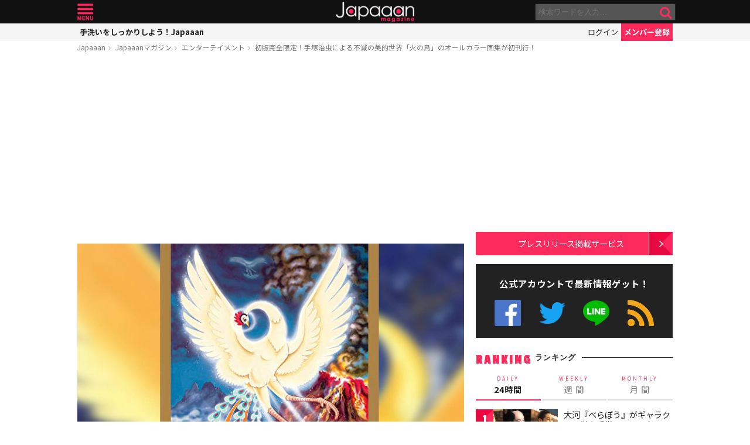

--- FILE ---
content_type: text/html; charset=UTF-8
request_url: https://mag.japaaan.com/archives/96048?utm_source=mag&utm_medium=related&utm_content=24279
body_size: 15679
content:
<!DOCTYPE html>
<html lang="ja" xmlns:fb="http://ogp.me/ns/fb#" lang="ja">
<head>
<!-- Global site tag (gtag.js) - Google Analytics -->
<script async src="https://www.googletagmanager.com/gtag/js?id=UA-115984-32"></script>
<script>
  window.dataLayer = window.dataLayer || [];
  function gtag(){dataLayer.push(arguments);}
  gtag('js', new Date());

  gtag('config', 'UA-115984-32');
</script>


	<meta http-equiv="Content-Type" content="text/html; charset=utf-8" />
	<meta http-equiv="content-language" content="ja">

	<meta charset="utf-8" />
	<meta http-equiv="x-dns-prefetch-control" content="on">
	<link rel=" dns-prefetch" href="//pagead2.googlesyndication.com">

	<link rel=" dns-prefetch" href="//googleads.g.doubleclick.net">
	<link rel=" dns-prefetch" href="//tpc.googlesyndication.com">
	<link rel=" dns-prefetch" href="//www.gstatic.com">

	<link rel='preconnect dns-prefetch' href="https://www.doubleclickbygoogle.com/">
	<link rel='preconnect dns-prefetch' href="https://developers.google.com/speed/libraries/">
	<link rel='preconnect dns-prefetch' href="https://www.google.com/analytics/analytics/">
	<link rel='preconnect dns-prefetch' href="https://fonts.google.com/">
	<link rel='preconnect dns-prefetch' href="https://marketingplatform.google.com/about/tag-manager/">
	<link rel='preconnect dns-prefetch' href="https://developers.google.com/apis-explorer/#p/">


	<script async src="//pagead2.googlesyndication.com/pagead/js/adsbygoogle.js"></script>



	<meta name='viewport' content='width=device-width, initial-scale=1.0' />
	<!-- meta name='viewport' content='width=device-width, initial-scale=1.0,  minimum-scale=1.0, maximum-scale=1.0, user-scalable=no' / -->

<!--
	<meta name="apple-mobile-web-app-capable" content="no">
	<meta name="apple-mobile-web-app-status-bar-style" content="black-translucent">
-->

	<link rel="manifest" href="/manifest.json">
	<script>
	//if ('serviceWorker' in navigator) {
	//  navigator.serviceWorker.register('/service-worker.js').then(function() { console.log('Service Worker Registered'); });
	//}
	</script>



	<title>初版完全限定！手塚治虫による不滅の美的世界「火の鳥」のオールカラー画集が初刊行！ | エンターテイメント - Japaaan #漫画
	</title>

	<meta name="robots" content="index,follow">
			 	<meta name="description" content="漫画家・手塚治虫さんの代表作「火の鳥」の華麗なカラーイラストを一挙収録した夢の画集「火の鳥 オールカラー画集 [愛蔵版]」が発売されることになりました。2011〜12年に「火の鳥《オリジナル版》復刻大全集」が刊行されましたが、「火の鳥 オー…" />
		
			<meta name="keywords" content="日本, japan, 日本文化, 伝統, 伝統文化, 伝統工芸, 伝統芸能, 文化, 地域, 歴史, cool japan, クールジャパン, ポップカルチャー, 手塚治虫, 漫画, 火の鳥, 画集" />

	<meta property="fb:pages" content="251480518271340" />

	<link rel="shortcut icon" href="https://mag.japaaan.com/wp-content/themes/kuniyoshi/images/favicon.ico" type="image/x-icon" />

	<!-- FB Thumbnail
   ================================================== -->
	<link rel="image_src" href="https://mag.japaaan.com/wp-content/uploads/2019/05/hinotori-1280x720.jpg" />
	<meta property="fb:admins" content="573527225" />
	<meta property="fb:app_id" content="292763000797679">
	<meta property="og:type" content="article" />
	<meta property="og:locale" content="ja_JP" />


		<meta property="og:title" content="初版完全限定！手塚治虫による不滅の美的世界「火の鳥」のオールカラー画集が初刊行！ : Japaaan " />
	<meta property="og:url" content="https://mag.japaaan.com/archives/96048?utm_source=mag&utm_medium=related&utm_content=24279" />
	<meta property="og:description" content="漫画家・手塚治虫さんの代表作「火の鳥」の華麗なカラーイラストを一挙収録した夢の画集「火の鳥 オールカラー画集 [愛蔵版]」が発売されることになりました。2011〜12年に「火の鳥《オリジナル版》復刻大全集」が刊行されましたが、「火の鳥 オー…" />
	<meta property="og:site_name" content="Japaaan - 日本文化と今をつなぐウェブマガジン" />
	<meta property="og:image" content="https://mag.japaaan.com/wp-content/uploads/2019/05/hinotori-1280x720.jpg" />

	<meta name="twitter:card" content="summary_large_image">
	<meta name="twitter:site" content="@japaaan_com">
	<meta name="twitter:title" content="初版完全限定！手塚治虫による不滅の美的世界「火の鳥」のオールカラー画集が初刊行！ : Japaaan">
	<meta name="twitter:description" content="漫画家・手塚治虫さんの代表作「火の鳥」の華麗なカラーイラストを一挙収録した夢の画集「火の鳥 オールカラー画集 [愛蔵版]」が発売されることになりました。2011〜12年に「火の鳥《オリジナル版》復刻大全集」が刊行されましたが、「火の鳥 オー…">
	<meta name="twitter:image:src" content="https://mag.japaaan.com/wp-content/uploads/2019/05/hinotori-1280x720.jpg">

	
	<link rel="alternate" type="application/rss+xml" title="Japaaan &raquo; フィード" href="https://mag.japaaan.com/feed" />


	<link rel="stylesheet" type="text/css" href="https://mag.japaaan.com/wp-content/themes/kuniyoshi/style.css?20251205" />


	<script type="text/javascript" src="https://mag.japaaan.com/wp-content/themes/kuniyoshi/js/jquery.min.js"></script>

	


	


	<script type="text/javascript">

	$(function(){


	});

	</script>

	<meta name='robots' content='max-image-preview:large' />
	<style>img:is([sizes="auto" i], [sizes^="auto," i]) { contain-intrinsic-size: 3000px 1500px }</style>
	<script type="text/javascript" id="wpp-js" src="https://mag.japaaan.com/wp-content/plugins/wordpress-popular-posts/assets/js/wpp.min.js?ver=7.3.3" data-sampling="1" data-sampling-rate="100" data-api-url="https://mag.japaaan.com/wp-json/wordpress-popular-posts" data-post-id="96048" data-token="5b2ee9cf5b" data-lang="0" data-debug="0"></script>
<style id='classic-theme-styles-inline-css' type='text/css'>
/*! This file is auto-generated */
.wp-block-button__link{color:#fff;background-color:#32373c;border-radius:9999px;box-shadow:none;text-decoration:none;padding:calc(.667em + 2px) calc(1.333em + 2px);font-size:1.125em}.wp-block-file__button{background:#32373c;color:#fff;text-decoration:none}
</style>
<style id='global-styles-inline-css' type='text/css'>
:root{--wp--preset--aspect-ratio--square: 1;--wp--preset--aspect-ratio--4-3: 4/3;--wp--preset--aspect-ratio--3-4: 3/4;--wp--preset--aspect-ratio--3-2: 3/2;--wp--preset--aspect-ratio--2-3: 2/3;--wp--preset--aspect-ratio--16-9: 16/9;--wp--preset--aspect-ratio--9-16: 9/16;--wp--preset--color--black: #000000;--wp--preset--color--cyan-bluish-gray: #abb8c3;--wp--preset--color--white: #ffffff;--wp--preset--color--pale-pink: #f78da7;--wp--preset--color--vivid-red: #cf2e2e;--wp--preset--color--luminous-vivid-orange: #ff6900;--wp--preset--color--luminous-vivid-amber: #fcb900;--wp--preset--color--light-green-cyan: #7bdcb5;--wp--preset--color--vivid-green-cyan: #00d084;--wp--preset--color--pale-cyan-blue: #8ed1fc;--wp--preset--color--vivid-cyan-blue: #0693e3;--wp--preset--color--vivid-purple: #9b51e0;--wp--preset--gradient--vivid-cyan-blue-to-vivid-purple: linear-gradient(135deg,rgba(6,147,227,1) 0%,rgb(155,81,224) 100%);--wp--preset--gradient--light-green-cyan-to-vivid-green-cyan: linear-gradient(135deg,rgb(122,220,180) 0%,rgb(0,208,130) 100%);--wp--preset--gradient--luminous-vivid-amber-to-luminous-vivid-orange: linear-gradient(135deg,rgba(252,185,0,1) 0%,rgba(255,105,0,1) 100%);--wp--preset--gradient--luminous-vivid-orange-to-vivid-red: linear-gradient(135deg,rgba(255,105,0,1) 0%,rgb(207,46,46) 100%);--wp--preset--gradient--very-light-gray-to-cyan-bluish-gray: linear-gradient(135deg,rgb(238,238,238) 0%,rgb(169,184,195) 100%);--wp--preset--gradient--cool-to-warm-spectrum: linear-gradient(135deg,rgb(74,234,220) 0%,rgb(151,120,209) 20%,rgb(207,42,186) 40%,rgb(238,44,130) 60%,rgb(251,105,98) 80%,rgb(254,248,76) 100%);--wp--preset--gradient--blush-light-purple: linear-gradient(135deg,rgb(255,206,236) 0%,rgb(152,150,240) 100%);--wp--preset--gradient--blush-bordeaux: linear-gradient(135deg,rgb(254,205,165) 0%,rgb(254,45,45) 50%,rgb(107,0,62) 100%);--wp--preset--gradient--luminous-dusk: linear-gradient(135deg,rgb(255,203,112) 0%,rgb(199,81,192) 50%,rgb(65,88,208) 100%);--wp--preset--gradient--pale-ocean: linear-gradient(135deg,rgb(255,245,203) 0%,rgb(182,227,212) 50%,rgb(51,167,181) 100%);--wp--preset--gradient--electric-grass: linear-gradient(135deg,rgb(202,248,128) 0%,rgb(113,206,126) 100%);--wp--preset--gradient--midnight: linear-gradient(135deg,rgb(2,3,129) 0%,rgb(40,116,252) 100%);--wp--preset--font-size--small: 13px;--wp--preset--font-size--medium: 20px;--wp--preset--font-size--large: 36px;--wp--preset--font-size--x-large: 42px;--wp--preset--spacing--20: 0.44rem;--wp--preset--spacing--30: 0.67rem;--wp--preset--spacing--40: 1rem;--wp--preset--spacing--50: 1.5rem;--wp--preset--spacing--60: 2.25rem;--wp--preset--spacing--70: 3.38rem;--wp--preset--spacing--80: 5.06rem;--wp--preset--shadow--natural: 6px 6px 9px rgba(0, 0, 0, 0.2);--wp--preset--shadow--deep: 12px 12px 50px rgba(0, 0, 0, 0.4);--wp--preset--shadow--sharp: 6px 6px 0px rgba(0, 0, 0, 0.2);--wp--preset--shadow--outlined: 6px 6px 0px -3px rgba(255, 255, 255, 1), 6px 6px rgba(0, 0, 0, 1);--wp--preset--shadow--crisp: 6px 6px 0px rgba(0, 0, 0, 1);}:where(.is-layout-flex){gap: 0.5em;}:where(.is-layout-grid){gap: 0.5em;}body .is-layout-flex{display: flex;}.is-layout-flex{flex-wrap: wrap;align-items: center;}.is-layout-flex > :is(*, div){margin: 0;}body .is-layout-grid{display: grid;}.is-layout-grid > :is(*, div){margin: 0;}:where(.wp-block-columns.is-layout-flex){gap: 2em;}:where(.wp-block-columns.is-layout-grid){gap: 2em;}:where(.wp-block-post-template.is-layout-flex){gap: 1.25em;}:where(.wp-block-post-template.is-layout-grid){gap: 1.25em;}.has-black-color{color: var(--wp--preset--color--black) !important;}.has-cyan-bluish-gray-color{color: var(--wp--preset--color--cyan-bluish-gray) !important;}.has-white-color{color: var(--wp--preset--color--white) !important;}.has-pale-pink-color{color: var(--wp--preset--color--pale-pink) !important;}.has-vivid-red-color{color: var(--wp--preset--color--vivid-red) !important;}.has-luminous-vivid-orange-color{color: var(--wp--preset--color--luminous-vivid-orange) !important;}.has-luminous-vivid-amber-color{color: var(--wp--preset--color--luminous-vivid-amber) !important;}.has-light-green-cyan-color{color: var(--wp--preset--color--light-green-cyan) !important;}.has-vivid-green-cyan-color{color: var(--wp--preset--color--vivid-green-cyan) !important;}.has-pale-cyan-blue-color{color: var(--wp--preset--color--pale-cyan-blue) !important;}.has-vivid-cyan-blue-color{color: var(--wp--preset--color--vivid-cyan-blue) !important;}.has-vivid-purple-color{color: var(--wp--preset--color--vivid-purple) !important;}.has-black-background-color{background-color: var(--wp--preset--color--black) !important;}.has-cyan-bluish-gray-background-color{background-color: var(--wp--preset--color--cyan-bluish-gray) !important;}.has-white-background-color{background-color: var(--wp--preset--color--white) !important;}.has-pale-pink-background-color{background-color: var(--wp--preset--color--pale-pink) !important;}.has-vivid-red-background-color{background-color: var(--wp--preset--color--vivid-red) !important;}.has-luminous-vivid-orange-background-color{background-color: var(--wp--preset--color--luminous-vivid-orange) !important;}.has-luminous-vivid-amber-background-color{background-color: var(--wp--preset--color--luminous-vivid-amber) !important;}.has-light-green-cyan-background-color{background-color: var(--wp--preset--color--light-green-cyan) !important;}.has-vivid-green-cyan-background-color{background-color: var(--wp--preset--color--vivid-green-cyan) !important;}.has-pale-cyan-blue-background-color{background-color: var(--wp--preset--color--pale-cyan-blue) !important;}.has-vivid-cyan-blue-background-color{background-color: var(--wp--preset--color--vivid-cyan-blue) !important;}.has-vivid-purple-background-color{background-color: var(--wp--preset--color--vivid-purple) !important;}.has-black-border-color{border-color: var(--wp--preset--color--black) !important;}.has-cyan-bluish-gray-border-color{border-color: var(--wp--preset--color--cyan-bluish-gray) !important;}.has-white-border-color{border-color: var(--wp--preset--color--white) !important;}.has-pale-pink-border-color{border-color: var(--wp--preset--color--pale-pink) !important;}.has-vivid-red-border-color{border-color: var(--wp--preset--color--vivid-red) !important;}.has-luminous-vivid-orange-border-color{border-color: var(--wp--preset--color--luminous-vivid-orange) !important;}.has-luminous-vivid-amber-border-color{border-color: var(--wp--preset--color--luminous-vivid-amber) !important;}.has-light-green-cyan-border-color{border-color: var(--wp--preset--color--light-green-cyan) !important;}.has-vivid-green-cyan-border-color{border-color: var(--wp--preset--color--vivid-green-cyan) !important;}.has-pale-cyan-blue-border-color{border-color: var(--wp--preset--color--pale-cyan-blue) !important;}.has-vivid-cyan-blue-border-color{border-color: var(--wp--preset--color--vivid-cyan-blue) !important;}.has-vivid-purple-border-color{border-color: var(--wp--preset--color--vivid-purple) !important;}.has-vivid-cyan-blue-to-vivid-purple-gradient-background{background: var(--wp--preset--gradient--vivid-cyan-blue-to-vivid-purple) !important;}.has-light-green-cyan-to-vivid-green-cyan-gradient-background{background: var(--wp--preset--gradient--light-green-cyan-to-vivid-green-cyan) !important;}.has-luminous-vivid-amber-to-luminous-vivid-orange-gradient-background{background: var(--wp--preset--gradient--luminous-vivid-amber-to-luminous-vivid-orange) !important;}.has-luminous-vivid-orange-to-vivid-red-gradient-background{background: var(--wp--preset--gradient--luminous-vivid-orange-to-vivid-red) !important;}.has-very-light-gray-to-cyan-bluish-gray-gradient-background{background: var(--wp--preset--gradient--very-light-gray-to-cyan-bluish-gray) !important;}.has-cool-to-warm-spectrum-gradient-background{background: var(--wp--preset--gradient--cool-to-warm-spectrum) !important;}.has-blush-light-purple-gradient-background{background: var(--wp--preset--gradient--blush-light-purple) !important;}.has-blush-bordeaux-gradient-background{background: var(--wp--preset--gradient--blush-bordeaux) !important;}.has-luminous-dusk-gradient-background{background: var(--wp--preset--gradient--luminous-dusk) !important;}.has-pale-ocean-gradient-background{background: var(--wp--preset--gradient--pale-ocean) !important;}.has-electric-grass-gradient-background{background: var(--wp--preset--gradient--electric-grass) !important;}.has-midnight-gradient-background{background: var(--wp--preset--gradient--midnight) !important;}.has-small-font-size{font-size: var(--wp--preset--font-size--small) !important;}.has-medium-font-size{font-size: var(--wp--preset--font-size--medium) !important;}.has-large-font-size{font-size: var(--wp--preset--font-size--large) !important;}.has-x-large-font-size{font-size: var(--wp--preset--font-size--x-large) !important;}
:where(.wp-block-post-template.is-layout-flex){gap: 1.25em;}:where(.wp-block-post-template.is-layout-grid){gap: 1.25em;}
:where(.wp-block-columns.is-layout-flex){gap: 2em;}:where(.wp-block-columns.is-layout-grid){gap: 2em;}
:root :where(.wp-block-pullquote){font-size: 1.5em;line-height: 1.6;}
</style>
<link rel='stylesheet' id='taxopress-frontend-css-css' href='https://mag.japaaan.com/wp-content/plugins/simple-tags/assets/frontend/css/frontend.css?ver=3.37.2' type='text/css' media='all' />
<link rel="https://api.w.org/" href="https://mag.japaaan.com/wp-json/" /><link rel="alternate" title="JSON" type="application/json" href="https://mag.japaaan.com/wp-json/wp/v2/posts/96048" /><meta name="generator" content="WordPress 6.8.3" />
<link rel="canonical" href="https://mag.japaaan.com/archives/96048" />
<link rel='shortlink' href='https://mag.japaaan.com/?p=96048' />
<link rel="alternate" title="oEmbed (JSON)" type="application/json+oembed" href="https://mag.japaaan.com/wp-json/oembed/1.0/embed?url=https%3A%2F%2Fmag.japaaan.com%2Farchives%2F96048" />
<link rel="alternate" title="oEmbed (XML)" type="text/xml+oembed" href="https://mag.japaaan.com/wp-json/oembed/1.0/embed?url=https%3A%2F%2Fmag.japaaan.com%2Farchives%2F96048&#038;format=xml" />
            <style id="wpp-loading-animation-styles">@-webkit-keyframes bgslide{from{background-position-x:0}to{background-position-x:-200%}}@keyframes bgslide{from{background-position-x:0}to{background-position-x:-200%}}.wpp-widget-block-placeholder,.wpp-shortcode-placeholder{margin:0 auto;width:60px;height:3px;background:#dd3737;background:linear-gradient(90deg,#dd3737 0%,#571313 10%,#dd3737 100%);background-size:200% auto;border-radius:3px;-webkit-animation:bgslide 1s infinite linear;animation:bgslide 1s infinite linear}</style>
            <link rel="icon" href="https://mag.japaaan.com/wp-content/uploads/2022/10/cropped-japaaan_logo_640x640-32x32.png" sizes="32x32" />
<link rel="icon" href="https://mag.japaaan.com/wp-content/uploads/2022/10/cropped-japaaan_logo_640x640-192x192.png" sizes="192x192" />
<link rel="apple-touch-icon" href="https://mag.japaaan.com/wp-content/uploads/2022/10/cropped-japaaan_logo_640x640-180x180.png" />
<meta name="msapplication-TileImage" content="https://mag.japaaan.com/wp-content/uploads/2022/10/cropped-japaaan_logo_640x640-270x270.png" />

						<!-- auto tag -->
					<script>
					     (adsbygoogle = window.adsbygoogle || []).push({
					          google_ad_client: "ca-pub-0391065545875561",
					          enable_page_level_ads: true
					     });
					</script>
				
	

</head>

<body>
	<!-- Google Tag Manager (noscript) -->
	<noscript><iframe src="https://www.googletagmanager.com/ns.html?id=GTM-KGVD5T7"
	height="0" width="0" style="display:none;visibility:hidden"></iframe></noscript>
	<!-- End Google Tag Manager (noscript) -->
<div id="fb-root"></div>


<!-- barba start -->
<!-- <div id="barba-wrapper">
	<div class="barba-container"> -->
<!-- barba start -->

<div id="mother">
<header>
	<section id="top"><div class="inner">
	<a href="https://mag.japaaan.com/" class="logo" title="Japaaan">Japaaan</a>
	<a href="#menu" class="menu" title="メニュー">メニュー</a>

	<form action="https://mag.japaaan.com/" method="get" class="sform">

		<div class="input"><input type="text" name="s" value="" placeholder="検索ワードを入力…"></div>
		<div class="submit"><input type="submit" value="&#xf002;"></div>
		<div class="clear">&nbsp;</div>
	</form>
	<a href="#" class="toggle_search" title="検索">検索</a>
	</div></section>

	<section id="usermenu"><div class="inner">

		<h1>
			
	手洗いをしっかりしよう！Japaaan
		</h1>



		<div class="links">
		<a href="https://www.japaaan.com/user/login" class="login" title="ログイン">ログイン</a>
		<a href="https://www.japaaan.com/user/register" class="register" title="メンバー登録">メンバー登録</a>
		</div>

	</div></section>



	<div id="menu">
		<ul>
			<li><a href="https://www.japaaan.com/">Japaaanトップ</a></li>
			<li><a href="https://www.japaaan.com/user/mypage"><i class="fa fa-user"></i> マイページ</a></li>
			<li class="sep"><a href="https://www.japaaan.com/user/register">無料メンバー登録</a></li>

			<li id="" class=""><a href="https://mag.japaaan.com/rank_daily">本日の人気</a></li>
			<li id="" class=""><a href="https://mag.japaaan.com/rank_weekly">週間ランキング</a></li>
			<li id="" class=""><a href="https://mag.japaaan.com/rank_monthly">月間ランキング</a></li>
			<li id="" class=""><a href="https://mag.japaaan.com/area">エリア別アーカイブ</a></li>
			<li id="" class="sep"><a href="https://mag.japaaan.com/monthly">月別アーカイブ</a></li>

			<li id="" class=""><a href="https://mag.japaaan.com/archive">すべての記事</a></li>
			<li id="" class=""><a href="https://mag.japaaan.com/step">まとめ</a></li>
			<li id="" class=""><a href="https://mag.japaaan.com/art">アート</a></li>
			<li id="" class=""><a href="https://mag.japaaan.com/art/nihonga">&nbsp;- 日本画・浮世絵</a></li>
			<li id="" class=""><a href="https://mag.japaaan.com/fashion">ファッション</a></li>
			<li id="" class=""><a href="https://mag.japaaan.com/fashion/kimono">- 着物・和服</a></li>
			<li id="" class=""><a href="https://mag.japaaan.com/goods">雑貨・インテリア</a></li>
			<li id="" class=""><a href="https://mag.japaaan.com/goods/wazakka">&nbsp;- 和雑貨</a></li>
			<li id="" class=""><a href="https://mag.japaaan.com/gourmet">グルメ</a></li>
			<li id="" class=""><a href="https://mag.japaaan.com/gourmet/wagashi">&nbsp;- 和菓子</a></li>
			<li id="" class=""><a href="https://mag.japaaan.com/travel">観光・地域</a></li>
			<li id="" class=""><a href="https://mag.japaaan.com/entertainment">エンタメ</a></li>
			<li id="" class=""><a href="https://mag.japaaan.com/lifestyle">暮らし</a></li>
			<li id="" class=""><a href="https://mag.japaaan.com/culture">歴史・文化</a></li>
			<li id="" class="sep"><a href="https://mag.japaaan.com/culture/oldphoto">&nbsp;- 古写真</a></li>

			<li id="" class=""><a href="https://mag.japaaan.com/about">Japaaanについて</a></li>
			<li id="" class=""><a href="https://mag.japaaan.com/ads">プレスリリース掲載について</a></li>
			<li id="" class=""><a href="https://mag.japaaan.com/contact">お問い合わせ</a></li>

			<li><a href="https://www.facebook.com/japaaan.page" target="_blank">公式Facebook</a></li>
			<li><a href="https://twitter.com/japaaan_com" target="_blank">公式Twitter</a></li>
			<li><a href="https://line.me/R/ti/p/%40oa-japaaan" target="_blank">公式LINE</a></li>
			<li><a href="https://mag.japaaan.com/feed" target="_blank">RSS</a></li>
		</ul>
	</div>

</header>

<div id="wrap">


	<section id="bcrumb">
		<ul>
			<li><a href="https://www.japaaan.com/" title="Japaaan">Japaaan</a></li>
		<li><a href="https://mag.japaaan.com/" title="Japaaanマガジン">Japaaanマガジン</a></li>
					<li><a href="https://mag.japaaan.com/entertainment" title="エンターテイメント">エンターテイメント</a></li>
							<li class="cur"><a href="https://mag.japaaan.com/archives/96048" title="初版完全限定！手塚治虫による不滅の美的世界「火の鳥」のオールカラー画集が初刊行！">初版完全限定！手塚治虫による不滅の美的世界「火の鳥」のオールカラー画集が初刊行！</a></li>

		</ul>
	</section>


	<main>

		<div class="area_a prefix_space" style="min-height: 320px;">
			<!-- Single:Header:Mobile-2 -->
			<ins class="adsbygoogle"
				style="display:block"
				data-ad-client="ca-pub-0391065545875561"
				data-ad-slot="5663838233"
				data-ad-format="auto"
				data-full-width-responsive="true"></ins>
			<script>
				(adsbygoogle = window.adsbygoogle || []).push({});
			</script>
		</div>


		
		<article id="single">

			
			
			<a href="https://mag.japaaan.com/archives/96048" title="初版完全限定！手塚治虫による不滅の美的世界「火の鳥」のオールカラー画集が初刊行！" class="eyecatch" ><img src="https://mag.japaaan.com/wp-content/uploads/2019/05/hinotori-1280x720.jpg" alt="初版完全限定！手塚治虫による不滅の美的世界「火の鳥」のオールカラー画集が初刊行！" width="660" height="371" loading="lazy"></a>

			<h1 class="title ja"><a href="https://mag.japaaan.com/archives/96048" title="初版完全限定！手塚治虫による不滅の美的世界「火の鳥」のオールカラー画集が初刊行！">初版完全限定！手塚治虫による不滅の美的世界「火の鳥」のオールカラー画集が初刊行！</a></h1>

			<div class="meta">
				<div class="side1">
				<div class="cat">
					<a href="https://mag.japaaan.com/entertainment" title="エンターテイメント">エンターテイメント</a>
				
					/ <a href="https://mag.japaaan.com/type/item/" title="商品の記事一覧">商品</a></li>
		


				</div>
				</div>

				<div class="side2">
				<div class="author">
					<a href="https://mag.japaaan.com/archives/author/master" title="Japaaan編集部 の投稿" rel="author">Japaaan編集部</a></div><span>&nbsp;</span>
					
					<div class="date">
													2019/05/09											</div>
				</div>
			</div>

			<div class="area_a" style="min-height: 320px;">
				<!-- Single:Middle:Mobile -->
				<ins class="adsbygoogle"
					style="display:block"
					data-ad-client="ca-pub-0391065545875561"
					data-ad-slot="3441426238"
					data-ad-format="auto"
					data-full-width-responsive="true"></ins>
				<script>
					(adsbygoogle = window.adsbygoogle || []).push({});
				</script>				
			</div>
			
		

			<div id="target"></div>
			<div class="entry_post">

			

							

								<p>漫画家・手塚治虫さんの代表作「火の鳥」の華麗なカラーイラストを一挙収録した夢の画集<a href="https://www.japaaan.com/card/2946">「火の鳥 オールカラー画集 [愛蔵版]」</a>が発売されることになりました。</p>
<p><a href="https://mag.japaaan.com/archives/96048/51qym6gfb4l" rel="attachment wp-att-96062"><img fetchpriority="high" decoding="async" class="aligncenter size-full wp-image-96062" src="https://mag.japaaan.com/wp-content/uploads/2019/05/51qym6Gfb4L.jpg" alt="" width="359" height="500" /></a></p>
<p>2011〜12年に「火の鳥《オリジナル版》復刻大全集」が刊行されましたが、「火の鳥 オールカラー画集 [愛蔵版]」では、大全集の各巻を彩ったカラー画をはじめ、れまで未収録だった秘蔵絵柄を含めて、手塚治虫・筆によるカラーイラストを収録。</p>
<p><a href="https://mag.japaaan.com/archives/96048/61utcdsnapl" rel="attachment wp-att-96061"><img decoding="async" class="aligncenter size-full wp-image-96061" src="https://mag.japaaan.com/wp-content/uploads/2019/05/61UtcDsnAPL.jpg" alt="" width="480" height="500" /></a> <a href="https://mag.japaaan.com/archives/96048/51xtdd9xtml" rel="attachment wp-att-96060"><img decoding="async" class="aligncenter size-full wp-image-96060" src="https://mag.japaaan.com/wp-content/uploads/2019/05/51xtDd9xtML.jpg" alt="" width="424" height="500" /></a></p>
<p>今回の画集では、オリジナル原稿の風合いを極力活かした生原稿仕様により、緻密かつ雄大な筆づかいがリアルに伝わってくる画集になっており、まさに&#8221;愛蔵版&#8221;の何ふさわしい内容に。</p>
<h3>内容</h3>
<p>「COM」「マンガ少年」「野性時代」「少女クラブ」など、各雑誌連載時の扉や表紙画をはじめ、歴代単行本カバー用描き下ろしイラストや、ポスター用イラスト、さらに、“幻”のNHK番組用カラーイラスト(6枚組)や、実写映画「火の鳥」(1978年・市川崑監督)で未使用となった「未来編」アニメパートのカラーセル画、アニメ映画「火の鳥2772」(1980年)の製作発表用の初期設定イラスト、初出不詳のミステリアスなイラストなど、マニアですら見たことのない秘蔵絵柄までを網羅。</p>
<p>手塚治虫生誕90周年記念企画として刊行される画集で、初版完全限定となります。A4判オールカラー96ページ（+資料4ページ）。6月22日に発売予定で、現在予約受付中となっています。</p>
<p>手塚ファンのみなさん、お見逃しなく！</p>
<p><a href="https://www.amazon.co.jp/%E7%81%AB%E3%81%AE%E9%B3%A5-%E3%82%AA%E3%83%BC%E3%83%AB%E3%82%AB%E3%83%A9%E3%83%BC%E7%94%BB%E9%9B%86-%E6%84%9B%E8%94%B5%E7%89%88-%E6%89%8B%E5%A1%9A%E6%B2%BB%E8%99%AB/dp/4835456815/ref=as_li_ss_tl?ie=UTF8&amp;linkCode=ll1&amp;tag=crarablog-22&amp;linkId=0d5a5b75d5a7b2a755fc5087e607166b&amp;language=ja_JP" target="_blank" rel="noopener noreferrer">火の鳥 オールカラー画集 [愛蔵版]</a></p>
<div class='insert_card'><a href='https://www.japaaan.com/card/2946' data-id='2946' >火の鳥 オールカラー画集 愛蔵版</a></div><div class='clear'>&nbsp;</div>

				<div class="clear">&nbsp;</div>
				

			</div>

			
			
			

			<div class="area_a" style="min-height: 320px;">

				<!-- Single:Bottom:Mobile -->
				<ins class="adsbygoogle"
					style="display:block"
					data-ad-client="ca-pub-0391065545875561"
					data-ad-slot="6534493437"
					data-ad-format="auto"
					data-full-width-responsive="true"></ins>
				<script>
					(adsbygoogle = window.adsbygoogle || []).push({});
				</script>
			</div>

						
				<div class="img_list"><a href='https://mag.japaaan.com/archives/96048/hinotori?img_list=1'><i class="fa fa-th" aria-hidden="true"></i> この記事の画像一覧</a></div>

			

						<div class="tags scroller">
			<div class="smask">
			<ul class="tagline">

				
 				
				 					<li><a href="https://mag.japaaan.com/type/item/" title="商品の記事一覧">商品</a></li>
 				

				<li><a href="https://mag.japaaan.com/archives/tag/%e6%89%8b%e5%a1%9a%e6%b2%bb%e8%99%ab" title="手塚治虫">手塚治虫</a></li><li><a href="https://mag.japaaan.com/archives/tag/%e6%bc%ab%e7%94%bb" title="漫画">漫画</a></li><li><a href="https://mag.japaaan.com/archives/tag/%e7%81%ab%e3%81%ae%e9%b3%a5" title="火の鳥">火の鳥</a></li><li><a href="https://mag.japaaan.com/archives/tag/%e7%94%bb%e9%9b%86" title="画集">画集</a></li>			</ul>
			</div>
			</div>

			<script type="text/javascript">
			// 	タグ一覧のスクローラー制御
			$(function(){
				totalWidth=25;
				jQuery("#single .tagline li").each(function(){
				   totalWidth = totalWidth+jQuery(this).outerWidth(true);
				});

				if($(window).width() < totalWidth) {
					 jQuery("#single .tagline").css('display','inline-table');
					 jQuery("#single .tagline li").css('display','table-cell');
				}
			});
			</script>


			

		</article>


		
		<section id="bottom_share">
			<div class="in">

			<ul>
				<li class="first">記事を共有</li>
								<li class="fb"><a href="http://www.facebook.com/share.php?u=https://mag.japaaan.com/archives/96048" onclick="window.open(this.href, 'FBwindow', 'width=650, height=450, menubar=no, toolbar=no, scrollbars=yes'); return false;">>Facebook</a></li>
				<li class="twi"><a href="http://twitter.com/share?count=horizontal&amp;original_referer=https://mag.japaaan.com/archives/96048&amp;text=初版完全限定！手塚治虫による不滅の美的世界「火の鳥」のオールカラー画集が初刊行！｜Japaaan&amp;hashtags=漫画&amp;url=https://mag.japaaan.com/archives/96048" onclick="window.open(this.href, 'tweetwindow', 'width=550, height=450,personalbar=0,toolbar=0,scrollbars=1,resizable=1'); return false;" >Twitter></a></li>
				<li class="line"><a href="http://line.me/R/msg/text/?初版完全限定！手塚治虫による不滅の美的世界「火の鳥」のオールカラー画集が初刊行！ https://mag.japaaan.com/archives/96048">LINE</a></li>
				<li class="hateb"><a href="http://b.hatena.ne.jp/append?https://mag.japaaan.com/archives/96048" onclick="window.open(this.href, 'hatebuwindow', 'width=700, height=800,personalbar=0,toolbar=0,scrollbars=1,resizable=1'); return false;">はてなブックマーク</a></li>
				<li class="mail"><a href="mailto:?subject=初版完全限定！手塚治虫による不滅の美的世界「火の鳥」のオールカラー画集が初刊行！&body=https://mag.japaaan.com/archives/96048">メール</a></li>

			</ul>
			</div>
		</section>



		<section class="box_c">

			<h1>RELATED <span>関連する記事</span></h1>

			<div class="items">

			<div class='yarpp yarpp-related yarpp-related-website yarpp-template-yarpp-template-thumbnail'>

					
<article id="post-187130">
	<div>
				<a href="https://mag.japaaan.com/archives/187130?utm_source=mag&utm_medium=related&utm_content=96048" title="幻の中編も併録！変身をテーマにした手塚治虫の短編連作『メタモルフォーゼ』オリジナル版が刊行" class="thumb">
						<img src="https://mag.japaaan.com/wp-content/uploads/2022/10/tedukaosamu-320x194.jpg" alt="幻の中編も併録！変身をテーマにした手塚治虫の短編連作『メタモルフォーゼ』オリジナル版が刊行" width="320" height="194" loading="lazy">
		
		</a>
		<h2><a href="https://mag.japaaan.com/archives/187130?utm_source=mag&utm_medium=related&utm_content=96048" title="幻の中編も併録！変身をテーマにした手塚治虫の短編連作『メタモルフォーゼ』オリジナル版が刊行">幻の中編も併録！変身をテーマにした手塚治虫の短編連作『メタモルフォーゼ』オリジナル版が刊行</a></h2>
					</div>
</article>
		
					
<article id="post-141432">
	<div>
				<a href="https://mag.japaaan.com/archives/141432?utm_source=mag&utm_medium=related&utm_content=96048" title="「あしたのジョー」ラベルの限定スコッチウイスキーが発売！あの衝撃のラストシーンも" class="thumb">
						<img src="https://mag.japaaan.com/wp-content/uploads/2021/03/JOH-320x194.jpg" alt="「あしたのジョー」ラベルの限定スコッチウイスキーが発売！あの衝撃のラストシーンも" width="320" height="194" loading="lazy">
		
		</a>
		<h2><a href="https://mag.japaaan.com/archives/141432?utm_source=mag&utm_medium=related&utm_content=96048" title="「あしたのジョー」ラベルの限定スコッチウイスキーが発売！あの衝撃のラストシーンも">「あしたのジョー」ラベルの限定スコッチウイスキーが発売！あの衝撃のラストシーンも</a></h2>
					</div>
</article>
		
					
<article id="post-163112">
	<div>
				<a href="https://mag.japaaan.com/archives/163112?utm_source=mag&utm_medium=related&utm_content=96048" title="時代劇の名作「暴れん坊将軍」がなんとアクションフィギュアに！表情はマツケンをリアル再現" class="thumb">
						<img src="https://mag.japaaan.com/wp-content/uploads/2021/11/001-1-320x194.jpg" alt="時代劇の名作「暴れん坊将軍」がなんとアクションフィギュアに！表情はマツケンをリアル再現" width="320" height="194" loading="lazy">
		
		</a>
		<h2><a href="https://mag.japaaan.com/archives/163112?utm_source=mag&utm_medium=related&utm_content=96048" title="時代劇の名作「暴れん坊将軍」がなんとアクションフィギュアに！表情はマツケンをリアル再現">時代劇の名作「暴れん坊将軍」がなんとアクションフィギュアに！表情はマツケンをリアル再現</a></h2>
					</div>
</article>
		
					
<article id="post-224001">
	<div>
				<a href="https://mag.japaaan.com/archives/224001?utm_source=mag&utm_medium=related&utm_content=96048" title="ロケットパンチギミック搭載！ルービックキューブがなんと超合金ロボットになって発売" class="thumb">
						<img src="https://mag.japaaan.com/wp-content/uploads/2024/05/main-3-320x194.jpg" alt="ロケットパンチギミック搭載！ルービックキューブがなんと超合金ロボットになって発売" width="320" height="194" loading="lazy">
		
		</a>
		<h2><a href="https://mag.japaaan.com/archives/224001?utm_source=mag&utm_medium=related&utm_content=96048" title="ロケットパンチギミック搭載！ルービックキューブがなんと超合金ロボットになって発売">ロケットパンチギミック搭載！ルービックキューブがなんと超合金ロボットになって発売</a></h2>
					</div>
</article>
		
					
<article id="post-183179">
	<div>
				<a href="https://mag.japaaan.com/archives/183179?utm_source=mag&utm_medium=related&utm_content=96048" title="日本、中国、台湾がそれぞれ領有権を主張。尖閣諸島の歴史とは？その３" class="thumb">
						<img src="https://mag.japaaan.com/wp-content/uploads/2022/08/51ea1d7e729ef012862962b48e02a8e4-1-1-320x194.jpg" alt="日本、中国、台湾がそれぞれ領有権を主張。尖閣諸島の歴史とは？その３" width="320" height="194" loading="lazy">
		
		</a>
		<h2><a href="https://mag.japaaan.com/archives/183179?utm_source=mag&utm_medium=related&utm_content=96048" title="日本、中国、台湾がそれぞれ領有権を主張。尖閣諸島の歴史とは？その３">日本、中国、台湾がそれぞれ領有権を主張。尖閣諸島の歴史とは？その３</a></h2>
					</div>
</article>
		
					
<article id="post-144472">
	<div>
				<a href="https://mag.japaaan.com/archives/144472?utm_source=mag&utm_medium=related&utm_content=96048" title="​マスクケースもあるよ！ギンビス「たべっ子どうぶつ」の動物たちが可愛いグッズになりました♡" class="thumb">
						<img src="https://mag.japaaan.com/wp-content/uploads/2021/04/8aa5d47735d8f8587f15880bc38f7c17-320x194.jpg" alt="​マスクケースもあるよ！ギンビス「たべっ子どうぶつ」の動物たちが可愛いグッズになりました♡" width="320" height="194" loading="lazy">
		
		</a>
		<h2><a href="https://mag.japaaan.com/archives/144472?utm_source=mag&utm_medium=related&utm_content=96048" title="​マスクケースもあるよ！ギンビス「たべっ子どうぶつ」の動物たちが可愛いグッズになりました♡">​マスクケースもあるよ！ギンビス「たべっ子どうぶつ」の動物たちが可愛いグッズになりました♡</a></h2>
					</div>
</article>
</div>
			</div>

		</section>

				


</main>


	<aside>

					
		<div class="area_a" style="min-height: 320px;">

			<!-- Sidebar:Header:Responsive -->
			<ins class="adsbygoogle"
			     style="display:block"
			     data-ad-client="ca-pub-0391065545875561"
			     data-ad-slot="9487959831"
			     data-ad-format="auto"></ins>
			<script>
			(adsbygoogle = window.adsbygoogle || []).push({});
			</script>
		</div>
	
		<section>
			<div class="link_a">
				<a href="https://mag.japaaan.com/ads">プレスリリース掲載サービス</a>
			</div>
		</section>

		<section class="box_e">

			<h2 class="">公式アカウントで最新情報ゲット！</h2>

			<ul class="official_account">
				<li class="fb"><a href="https://www.facebook.com/japaaan.page" target="_blank" title="公式Facebook">公式Facebook</a></li>
				<li class="twi"><a href="https://twitter.com/japaaan_com" target="_blank" title="公式Twitter">公式Twitter</a></li>
				<li class="line"><a href="https://line.me/R/ti/p/%40oa-japaaan" target="_blank" title="公式LINE">公式LINE</a></li>
				<li class="rss"><a href="https://mag.japaaan.com/feed" target="_blank" title="RSSフィード">RSS</a></li>
			</ul>


		</section>

		<!-- ランキングここから -->
		<section class="box_d">
			<h1>RANKING <span>ランキング</span></h1>
			<ul class="tab_a row3 change_tab_side">
				<li class="cur"><a href="#rank_daily"><span>DAILY</span>24時間</a></li>
				<li><a href="#rank_weekly"><span>WEEKLY</span>週 間</a></li>
				<li><a href="#rank_monthly"><span>MONTHLY</span>月 間</a></li>
			</ul>

			<div id="rank_daily" class="tablock_side">
				

<div class="items">

<article class="">
	<b class="rank">1</b>	<a href="https://mag.japaaan.com/archives/266610" title="大河『べらぼう』がギャラクシー賞を受賞！“べらぼうロス”が今だに絶えず人々の記憶に残り続ける理由" class="thumb"><img loading="lazy" width="200" height="121" src="https://mag.japaaan.com/wp-content/uploads/2026/01/fb96848b852d0409304a58a116438029-200x121.jpg" data-src_="https://mag.japaaan.com/wp-content/uploads/2026/01/fb96848b852d0409304a58a116438029-200x121.jpg" alt="大河『べらぼう』がギャラクシー賞を受賞！“べらぼうロス”が今だに絶えず人々の記憶に残り続ける理由"></a>
	<div>
	<h2><a href="https://mag.japaaan.com/archives/266610" title="大河『べらぼう』がギャラクシー賞を受賞！“べらぼうロス”が今だに絶えず人々の記憶に残り続ける理由">大河『べらぼう』がギャラクシー賞を受賞！“べらぼうロス”が今だに絶えず人々の記憶に残り続ける理由</a></h2>
	<span class="cat"><a href="https://mag.japaaan.com/" title=""></a></span>
	</div>
</article>

<article class="">
	<b class="rank">2</b>	<a href="https://mag.japaaan.com/archives/266429" title="【豊臣兄弟！】徳川家康(松下洸平)の妻になる豊臣 妹・あさひ(倉沢杏菜)との出会いと儚い結婚の結末" class="thumb"><img loading="lazy" width="200" height="121" src="https://mag.japaaan.com/wp-content/uploads/2026/01/b395c866ab3b2fc091425a3f8c70fb0b-1-200x121.jpg" data-src_="https://mag.japaaan.com/wp-content/uploads/2026/01/b395c866ab3b2fc091425a3f8c70fb0b-1-200x121.jpg" alt="【豊臣兄弟！】徳川家康(松下洸平)の妻になる豊臣 妹・あさひ(倉沢杏菜)との出会いと儚い結婚の結末"></a>
	<div>
	<h2><a href="https://mag.japaaan.com/archives/266429" title="【豊臣兄弟！】徳川家康(松下洸平)の妻になる豊臣 妹・あさひ(倉沢杏菜)との出会いと儚い結婚の結末">【豊臣兄弟！】徳川家康(松下洸平)の妻になる豊臣 妹・あさひ(倉沢杏菜)との出会いと儚い結婚の結末</a></h2>
	<span class="cat"><a href="https://mag.japaaan.com/" title=""></a></span>
	</div>
</article>

<article class="">
	<b class="rank">3</b>	<a href="https://mag.japaaan.com/archives/266857" title="【豊臣兄弟！】“仮病の見舞い”で信長の罠に…弟・織田信勝、史実が伝える無情な最期" class="thumb"><img loading="lazy" width="200" height="121" src="https://mag.japaaan.com/wp-content/uploads/2026/01/fdsfdasad-200x121.jpg" data-src_="https://mag.japaaan.com/wp-content/uploads/2026/01/fdsfdasad-200x121.jpg" alt="【豊臣兄弟！】“仮病の見舞い”で信長の罠に…弟・織田信勝、史実が伝える無情な最期"></a>
	<div>
	<h2><a href="https://mag.japaaan.com/archives/266857" title="【豊臣兄弟！】“仮病の見舞い”で信長の罠に…弟・織田信勝、史実が伝える無情な最期">【豊臣兄弟！】“仮病の見舞い”で信長の罠に…弟・織田信勝、史実が伝える無情な最期</a></h2>
	<span class="cat"><a href="https://mag.japaaan.com/" title=""></a></span>
	</div>
</article>

<article class="">
	<b class="rank">4</b>	<a href="https://mag.japaaan.com/archives/266776" title="【豊臣兄弟！】“寝返り” 秒読みな佐久間盛重…史実では織田信長に最後の注進、丸根砦で迎えた最期" class="thumb"><img loading="lazy" width="200" height="121" src="https://mag.japaaan.com/wp-content/uploads/2026/01/fdsafa-200x121.jpg" data-src_="https://mag.japaaan.com/wp-content/uploads/2026/01/fdsafa-200x121.jpg" alt="【豊臣兄弟！】“寝返り” 秒読みな佐久間盛重…史実では織田信長に最後の注進、丸根砦で迎えた最期"></a>
	<div>
	<h2><a href="https://mag.japaaan.com/archives/266776" title="【豊臣兄弟！】“寝返り” 秒読みな佐久間盛重…史実では織田信長に最後の注進、丸根砦で迎えた最期">【豊臣兄弟！】“寝返り” 秒読みな佐久間盛重…史実では織田信長に最後の注進、丸根砦で迎えた最期</a></h2>
	<span class="cat"><a href="https://mag.japaaan.com/" title=""></a></span>
	</div>
</article>

<article class="">
	<b class="rank">5</b>	<a href="https://mag.japaaan.com/archives/266869" title="【豊臣兄弟！】松平元康(松下洸平)の“金色の鎧”が話題！18歳の元康がまとった金陀美具足の由来と特徴" class="thumb"><img loading="lazy" width="200" height="121" src="https://mag.japaaan.com/wp-content/uploads/2026/01/942a24d6c07c576299a54e7bacf5981b-200x121.jpg" data-src_="https://mag.japaaan.com/wp-content/uploads/2026/01/942a24d6c07c576299a54e7bacf5981b-200x121.jpg" alt="【豊臣兄弟！】松平元康(松下洸平)の“金色の鎧”が話題！18歳の元康がまとった金陀美具足の由来と特徴"></a>
	<div>
	<h2><a href="https://mag.japaaan.com/archives/266869" title="【豊臣兄弟！】松平元康(松下洸平)の“金色の鎧”が話題！18歳の元康がまとった金陀美具足の由来と特徴">【豊臣兄弟！】松平元康(松下洸平)の“金色の鎧”が話題！18歳の元康がまとった金陀美具足の由来と特徴</a></h2>
	<span class="cat"><a href="https://mag.japaaan.com/" title=""></a></span>
	</div>
</article>

<article class="">
	<b class="rank">6</b>	<a href="https://mag.japaaan.com/archives/263107" title="“甲賀忍者”の読みは「こうが」じゃない！正式な読みと伝説の忍者集団の正体と起源を解説" class="thumb"><img loading="lazy" width="200" height="121" src="https://mag.japaaan.com/wp-content/uploads/2026/01/onmitsuimage-1-200x121.jpg" data-src_="https://mag.japaaan.com/wp-content/uploads/2026/01/onmitsuimage-1-200x121.jpg" alt="“甲賀忍者”の読みは「こうが」じゃない！正式な読みと伝説の忍者集団の正体と起源を解説"></a>
	<div>
	<h2><a href="https://mag.japaaan.com/archives/263107" title="“甲賀忍者”の読みは「こうが」じゃない！正式な読みと伝説の忍者集団の正体と起源を解説">“甲賀忍者”の読みは「こうが」じゃない！正式な読みと伝説の忍者集団の正体と起源を解説</a></h2>
	<span class="cat"><a href="https://mag.japaaan.com/" title=""></a></span>
	</div>
</article>

<article class="rank_bottom no7">
	<b class="rank">7</b>	<a href="https://mag.japaaan.com/archives/266844" title="「大化の改新」の本質はなんと“豪族の脱税”を止める徹底した財政改革だった" class="thumb"><img loading="lazy" width="200" height="121" src="https://mag.japaaan.com/wp-content/uploads/2026/01/71888eccdbfeec66ee0f407607e0d082-200x121.jpg" data-src_="https://mag.japaaan.com/wp-content/uploads/2026/01/71888eccdbfeec66ee0f407607e0d082-200x121.jpg" alt="「大化の改新」の本質はなんと“豪族の脱税”を止める徹底した財政改革だった"></a>
	<div>
	<h2><a href="https://mag.japaaan.com/archives/266844" title="「大化の改新」の本質はなんと“豪族の脱税”を止める徹底した財政改革だった">「大化の改新」の本質はなんと“豪族の脱税”を止める徹底した財政改革だった</a></h2>
	<span class="cat"><a href="https://mag.japaaan.com/" title=""></a></span>
	</div>
</article>

<article class="rank_bottom no8">
	<b class="rank">8</b>	<a href="https://mag.japaaan.com/archives/266994" title="『豊臣兄弟！』父の仇は討てたのか？銭50貫と草鞋の意味…第4回「桶狭間！」伏線と重要ポイントまとめ" class="thumb"><img loading="lazy" width="200" height="121" src="https://mag.japaaan.com/wp-content/uploads/2026/01/78c340b571569228601ca08d96e17a59-1-200x121.jpg" data-src_="https://mag.japaaan.com/wp-content/uploads/2026/01/78c340b571569228601ca08d96e17a59-1-200x121.jpg" alt="『豊臣兄弟！』父の仇は討てたのか？銭50貫と草鞋の意味…第4回「桶狭間！」伏線と重要ポイントまとめ"></a>
	<div>
	<h2><a href="https://mag.japaaan.com/archives/266994" title="『豊臣兄弟！』父の仇は討てたのか？銭50貫と草鞋の意味…第4回「桶狭間！」伏線と重要ポイントまとめ">『豊臣兄弟！』父の仇は討てたのか？銭50貫と草鞋の意味…第4回「桶狭間！」伏線と重要ポイントまとめ</a></h2>
	<span class="cat"><a href="https://mag.japaaan.com/" title=""></a></span>
	</div>
</article>

<article class="rank_bottom no9">
	<b class="rank">9</b>	<a href="https://mag.japaaan.com/archives/266532" title="皇室の祖神は天照大神ではなかった──古事記・日本書紀から最初の皇祖神・高御産巣日神の正体を考察" class="thumb"><img loading="lazy" width="200" height="121" src="https://mag.japaaan.com/wp-content/uploads/2026/01/a4314a0e1c80651b1ae9a803832d7a68-200x121.jpg" data-src_="https://mag.japaaan.com/wp-content/uploads/2026/01/a4314a0e1c80651b1ae9a803832d7a68-200x121.jpg" alt="皇室の祖神は天照大神ではなかった──古事記・日本書紀から最初の皇祖神・高御産巣日神の正体を考察"></a>
	<div>
	<h2><a href="https://mag.japaaan.com/archives/266532" title="皇室の祖神は天照大神ではなかった──古事記・日本書紀から最初の皇祖神・高御産巣日神の正体を考察">皇室の祖神は天照大神ではなかった──古事記・日本書紀から最初の皇祖神・高御産巣日神の正体を考察</a></h2>
	<span class="cat"><a href="https://mag.japaaan.com/" title=""></a></span>
	</div>
</article>

<article class="rank_bottom no10">
	<b class="rank">10</b>	<a href="https://mag.japaaan.com/archives/266791" title="大阪の人々が愛でた和モダンの世界──企画展「和モダン大阪─日本画コレクション」が開催" class="thumb"><img loading="lazy" width="200" height="121" src="https://mag.japaaan.com/wp-content/uploads/2026/01/wamodernosaka-200x121.jpg" data-src_="https://mag.japaaan.com/wp-content/uploads/2026/01/wamodernosaka-200x121.jpg" alt="大阪の人々が愛でた和モダンの世界──企画展「和モダン大阪─日本画コレクション」が開催"></a>
	<div>
	<h2><a href="https://mag.japaaan.com/archives/266791" title="大阪の人々が愛でた和モダンの世界──企画展「和モダン大阪─日本画コレクション」が開催">大阪の人々が愛でた和モダンの世界──企画展「和モダン大阪─日本画コレクション」が開催</a></h2>
	<span class="cat"><a href="https://mag.japaaan.com/" title=""></a></span>
	</div>
</article>

<article class="rank_bottom no11">
	<b class="rank">11</b>	<a href="https://mag.japaaan.com/archives/265469" title="【豊臣兄弟！】地味だが最強の名臣・丹羽長秀！織田信長が手放さなかった３つの理由" class="thumb"><img loading="lazy" width="200" height="121" src="https://mag.japaaan.com/wp-content/uploads/2026/01/catch-200x121.jpg" data-src_="https://mag.japaaan.com/wp-content/uploads/2026/01/catch-200x121.jpg" alt="【豊臣兄弟！】地味だが最強の名臣・丹羽長秀！織田信長が手放さなかった３つの理由"></a>
	<div>
	<h2><a href="https://mag.japaaan.com/archives/265469" title="【豊臣兄弟！】地味だが最強の名臣・丹羽長秀！織田信長が手放さなかった３つの理由">【豊臣兄弟！】地味だが最強の名臣・丹羽長秀！織田信長が手放さなかった３つの理由</a></h2>
	<span class="cat"><a href="https://mag.japaaan.com/" title=""></a></span>
	</div>
</article>

<article class="rank_bottom no12">
	<b class="rank">12</b>	<a href="https://mag.japaaan.com/archives/266559" title="アイスとソースで異なる“一番摘み抹茶”を使った濃厚抹茶アイス『爽　贅沢濃味抹茶』新発売" class="thumb"><img loading="lazy" width="200" height="121" src="https://mag.japaaan.com/wp-content/uploads/2026/01/IMG_2005-200x121.jpg" data-src_="https://mag.japaaan.com/wp-content/uploads/2026/01/IMG_2005-200x121.jpg" alt="アイスとソースで異なる“一番摘み抹茶”を使った濃厚抹茶アイス『爽　贅沢濃味抹茶』新発売"></a>
	<div>
	<h2><a href="https://mag.japaaan.com/archives/266559" title="アイスとソースで異なる“一番摘み抹茶”を使った濃厚抹茶アイス『爽　贅沢濃味抹茶』新発売">アイスとソースで異なる“一番摘み抹茶”を使った濃厚抹茶アイス『爽　贅沢濃味抹茶』新発売</a></h2>
	<span class="cat"><a href="https://mag.japaaan.com/" title=""></a></span>
	</div>
</article>

<article class="rank_bottom no13">
	<b class="rank">13</b>	<a href="https://mag.japaaan.com/archives/266096" title="『豊臣兄弟！』での重要舞台・清洲城とは？桶狭間と清洲会議をつないだ“歴史の交差点”" class="thumb"><img loading="lazy" width="200" height="121" src="https://mag.japaaan.com/wp-content/uploads/2026/01/AdobeStock_620367232-2-200x121.jpg" data-src_="https://mag.japaaan.com/wp-content/uploads/2026/01/AdobeStock_620367232-2-200x121.jpg" alt="『豊臣兄弟！』での重要舞台・清洲城とは？桶狭間と清洲会議をつないだ“歴史の交差点”"></a>
	<div>
	<h2><a href="https://mag.japaaan.com/archives/266096" title="『豊臣兄弟！』での重要舞台・清洲城とは？桶狭間と清洲会議をつないだ“歴史の交差点”">『豊臣兄弟！』での重要舞台・清洲城とは？桶狭間と清洲会議をつないだ“歴史の交差点”</a></h2>
	<span class="cat"><a href="https://mag.japaaan.com/" title=""></a></span>
	</div>
</article>

<article class="rank_bottom no14">
	<b class="rank">14</b>	<a href="https://mag.japaaan.com/archives/266518" title="戦国心理ミステリー「黒牢城」が映画化！本木雅弘主演、黒田官兵衛役に菅田将暉、2026年公開" class="thumb"><img loading="lazy" width="200" height="121" src="https://mag.japaaan.com/wp-content/uploads/2026/01/imgi_6_v-pc-200x121.jpg" data-src_="https://mag.japaaan.com/wp-content/uploads/2026/01/imgi_6_v-pc-200x121.jpg" alt="戦国心理ミステリー「黒牢城」が映画化！本木雅弘主演、黒田官兵衛役に菅田将暉、2026年公開"></a>
	<div>
	<h2><a href="https://mag.japaaan.com/archives/266518" title="戦国心理ミステリー「黒牢城」が映画化！本木雅弘主演、黒田官兵衛役に菅田将暉、2026年公開">戦国心理ミステリー「黒牢城」が映画化！本木雅弘主演、黒田官兵衛役に菅田将暉、2026年公開</a></h2>
	<span class="cat"><a href="https://mag.japaaan.com/" title=""></a></span>
	</div>
</article>

<article class="rank_bottom no15">
	<b class="rank">15</b>	<a href="https://mag.japaaan.com/archives/266906" title="織田裕二主演、連続ドラマ『北方謙三 水滸伝』圧巻の豪華キャスト20名ビジュアル公開！キャラクターPVも解禁" class="thumb"><img loading="lazy" width="200" height="121" src="https://mag.japaaan.com/wp-content/uploads/2026/01/a545eb6b3822c3f93fbb0d78da1cd2d4-200x121.jpg" data-src_="https://mag.japaaan.com/wp-content/uploads/2026/01/a545eb6b3822c3f93fbb0d78da1cd2d4-200x121.jpg" alt="織田裕二主演、連続ドラマ『北方謙三 水滸伝』圧巻の豪華キャスト20名ビジュアル公開！キャラクターPVも解禁"></a>
	<div>
	<h2><a href="https://mag.japaaan.com/archives/266906" title="織田裕二主演、連続ドラマ『北方謙三 水滸伝』圧巻の豪華キャスト20名ビジュアル公開！キャラクターPVも解禁">織田裕二主演、連続ドラマ『北方謙三 水滸伝』圧巻の豪華キャスト20名ビジュアル公開！キャラクターPVも解禁</a></h2>
	<span class="cat"><a href="https://mag.japaaan.com/" title=""></a></span>
	</div>
</article>

<article class="rank_bottom no16">
	<b class="rank">16</b>	<a href="https://mag.japaaan.com/archives/266984" title="【豊臣兄弟！】第4回「桶狭間！」注目の考察４選：父の仇をなぜ討たない？直のアンサーソング、草履の伏線" class="thumb"><img loading="lazy" width="200" height="121" src="https://mag.japaaan.com/wp-content/uploads/2026/01/19240f108319642551594eb5a3fae925-200x121.jpg" data-src_="https://mag.japaaan.com/wp-content/uploads/2026/01/19240f108319642551594eb5a3fae925-200x121.jpg" alt="【豊臣兄弟！】第4回「桶狭間！」注目の考察４選：父の仇をなぜ討たない？直のアンサーソング、草履の伏線"></a>
	<div>
	<h2><a href="https://mag.japaaan.com/archives/266984" title="【豊臣兄弟！】第4回「桶狭間！」注目の考察４選：父の仇をなぜ討たない？直のアンサーソング、草履の伏線">【豊臣兄弟！】第4回「桶狭間！」注目の考察４選：父の仇をなぜ討たない？直のアンサーソング、草履の伏線</a></h2>
	<span class="cat"><a href="https://mag.japaaan.com/" title=""></a></span>
	</div>
</article>

<article class="rank_bottom no17">
	<b class="rank">17</b>	<a href="https://mag.japaaan.com/archives/266602" title="『豊臣兄弟！』しめじめ、きときと…オープニングの不気味な擬音フレーズに込められた意味とは？" class="thumb"><img loading="lazy" width="200" height="121" src="https://mag.japaaan.com/wp-content/uploads/2026/01/imgi_239_maxresdefault-200x121.jpg" data-src_="https://mag.japaaan.com/wp-content/uploads/2026/01/imgi_239_maxresdefault-200x121.jpg" alt="『豊臣兄弟！』しめじめ、きときと…オープニングの不気味な擬音フレーズに込められた意味とは？"></a>
	<div>
	<h2><a href="https://mag.japaaan.com/archives/266602" title="『豊臣兄弟！』しめじめ、きときと…オープニングの不気味な擬音フレーズに込められた意味とは？">『豊臣兄弟！』しめじめ、きときと…オープニングの不気味な擬音フレーズに込められた意味とは？</a></h2>
	<span class="cat"><a href="https://mag.japaaan.com/" title=""></a></span>
	</div>
</article>

<article class="rank_bottom no18">
	<b class="rank">18</b>	<a href="https://mag.japaaan.com/archives/265523" title="わずか40年でまるで別の国に──明治の日本人が「捨てたもの」と「守ったもの」" class="thumb"><img loading="lazy" width="200" height="121" src="https://mag.japaaan.com/wp-content/uploads/2026/01/yokohama-200x121.jpg" data-src_="https://mag.japaaan.com/wp-content/uploads/2026/01/yokohama-200x121.jpg" alt="わずか40年でまるで別の国に──明治の日本人が「捨てたもの」と「守ったもの」"></a>
	<div>
	<h2><a href="https://mag.japaaan.com/archives/265523" title="わずか40年でまるで別の国に──明治の日本人が「捨てたもの」と「守ったもの」">わずか40年でまるで別の国に──明治の日本人が「捨てたもの」と「守ったもの」</a></h2>
	<span class="cat"><a href="https://mag.japaaan.com/" title=""></a></span>
	</div>
</article>

<article class="rank_bottom no19">
	<b class="rank">19</b>	<a href="https://mag.japaaan.com/archives/266582" title="なんと美しい！寒天菓子とチョコレートが出会ったご褒美スイーツ「綺貴(キキ)」新発売" class="thumb"><img loading="lazy" width="200" height="121" src="https://mag.japaaan.com/wp-content/uploads/2026/01/img_569967_1-200x121.jpg" data-src_="https://mag.japaaan.com/wp-content/uploads/2026/01/img_569967_1-200x121.jpg" alt="なんと美しい！寒天菓子とチョコレートが出会ったご褒美スイーツ「綺貴(キキ)」新発売"></a>
	<div>
	<h2><a href="https://mag.japaaan.com/archives/266582" title="なんと美しい！寒天菓子とチョコレートが出会ったご褒美スイーツ「綺貴(キキ)」新発売">なんと美しい！寒天菓子とチョコレートが出会ったご褒美スイーツ「綺貴(キキ)」新発売</a></h2>
	<span class="cat"><a href="https://mag.japaaan.com/" title=""></a></span>
	</div>
</article>

<article class="rank_bottom no20">
	<b class="rank">20</b>	<a href="https://mag.japaaan.com/archives/266751" title="「鳥獣戯画」の擬人化した動物たちを編みや刺繍でデザインしたソックス『鳥獣戯画と福助さん』発売" class="thumb"><img loading="lazy" width="200" height="121" src="https://mag.japaaan.com/wp-content/uploads/2026/01/choujugiga-200x121.jpg" data-src_="https://mag.japaaan.com/wp-content/uploads/2026/01/choujugiga-200x121.jpg" alt="「鳥獣戯画」の擬人化した動物たちを編みや刺繍でデザインしたソックス『鳥獣戯画と福助さん』発売"></a>
	<div>
	<h2><a href="https://mag.japaaan.com/archives/266751" title="「鳥獣戯画」の擬人化した動物たちを編みや刺繍でデザインしたソックス『鳥獣戯画と福助さん』発売">「鳥獣戯画」の擬人化した動物たちを編みや刺繍でデザインしたソックス『鳥獣戯画と福助さん』発売</a></h2>
	<span class="cat"><a href="https://mag.japaaan.com/" title=""></a></span>
	</div>
</article>
</div>

				<div class="more_a">
					<a href="https://mag.japaaan.com/rank_daily">ランキングを表示</a>
				</div>
			</div>

			<div id="rank_weekly" class="tablock_side" style="display:none;">

				<script type="text/javascript">
					$(function() {
						$.ajax({
						  url: "/ajax_rank?range=weekly",
						  cache: true,
						  success: function(html){
						    $('#rank_weekly').prepend(html);
						  }
						});
					});
				</script>


				<div class="more_a">
					<a href="https://mag.japaaan.com/rank_weekly">ランキングを表示</a>
				</div>

			</div>

			<div id="rank_monthly" class="tablock_side" style="display:none;">

				<script type="text/javascript">
					$(function() {
						$.ajax({
						  url: "/ajax_rank?range=monthly",
						  cache: true,
						  success: function(html){
						    $('#rank_monthly').prepend(html);
						  }
						});
					});
				</script>


				<div class="more_a">
					<a href="https://mag.japaaan.com/rank_monthly">ランキングを表示</a>
				</div>

			</div>

		</section>
		<script type="text/javascript">
			$(function() {
			    //タブクリック時の処理
			    $('.change_tab_side a').click(function() {

					$('.tablock_side').css('display','none');
					$($(this).attr('href')).css('display','block');

					$('.change_tab_side li').removeClass('cur');
					$(this).parent('li').addClass('cur');
			        return false;
			    });
			});
		</script>
		<!-- ランキングここまで -->

		<section class="box_f">

						<ul class="tagline">
											<li><a href="https://mag.japaaan.com/archives/tag/%e6%b1%9f%e6%88%b8%e6%99%82%e4%bb%a3" title="江戸時代">江戸時代</a></li>
											<li><a href="https://mag.japaaan.com/archives/tag/%e6%88%a6%e5%9b%bd%e6%99%82%e4%bb%a3" title="戦国時代">戦国時代</a></li>
											<li><a href="https://mag.japaaan.com/archives/tag/%e5%a4%a7%e6%b2%b3%e3%83%89%e3%83%a9%e3%83%9e" title="大河ドラマ">大河ドラマ</a></li>
											<li><a href="https://mag.japaaan.com/archives/tag/%e5%b9%b3%e5%ae%89%e6%99%82%e4%bb%a3" title="平安時代">平安時代</a></li>
											<li><a href="https://mag.japaaan.com/archives/tag/%e3%82%a2%e3%83%8b%e3%83%a1" title="アニメ">アニメ</a></li>
											<li><a href="https://mag.japaaan.com/archives/tag/%e3%83%ad%e3%83%b3%e3%82%b0%e3%82%bb%e3%83%a9%e3%83%bc" title="ロングセラー">ロングセラー</a></li>
											<li><a href="https://mag.japaaan.com/archives/tag/%e3%82%b9%e3%82%a4%e3%83%bc%e3%83%84" title="スイーツ">スイーツ</a></li>
											<li><a href="https://mag.japaaan.com/archives/tag/%e6%88%a6%e5%9b%bd%e6%ad%a6%e5%b0%86" title="戦国武将">戦国武将</a></li>
											<li><a href="https://mag.japaaan.com/archives/tag/%e9%9b%91%e5%ad%a6" title="雑学">雑学</a></li>
											<li><a href="https://mag.japaaan.com/archives/tag/%e5%b9%95%e6%9c%ab" title="幕末">幕末</a></li>
											<li><a href="https://mag.japaaan.com/archives/tag/%e6%bc%ab%e7%94%bb" title="漫画">漫画</a></li>
											<li><a href="https://mag.japaaan.com/archives/tag/%e3%81%8a%e8%8f%93%e5%ad%90" title="お菓子">お菓子</a></li>
											<li><a href="https://mag.japaaan.com/archives/tag/%e3%81%b9%e3%82%89%e3%81%bc%e3%81%86" title="べらぼう">べらぼう</a></li>
											<li><a href="https://mag.japaaan.com/archives/tag/%e3%83%86%e3%83%ac%e3%83%93" title="テレビ">テレビ</a></li>
											<li><a href="https://mag.japaaan.com/archives/tag/%e6%99%82%e4%bb%a3%e5%8a%87" title="時代劇">時代劇</a></li>
											<li><a href="https://mag.japaaan.com/archives/tag/%e6%98%8e%e6%b2%bb%e6%99%82%e4%bb%a3" title="明治時代">明治時代</a></li>
											<li><a href="https://mag.japaaan.com/archives/tag/%e5%be%b3%e5%b7%9d%e5%ae%b6%e5%ba%b7" title="徳川家康">徳川家康</a></li>
											<li><a href="https://mag.japaaan.com/archives/tag/%e3%83%87%e3%82%b6%e3%82%a4%e3%83%b3" title="デザイン">デザイン</a></li>
											<li><a href="https://mag.japaaan.com/archives/tag/%e6%8a%b9%e8%8c%b6" title="抹茶">抹茶</a></li>
											<li><a href="https://mag.japaaan.com/archives/tag/%e6%96%87%e6%88%bf%e5%85%b7" title="文房具">文房具</a></li>
											<li><a href="https://mag.japaaan.com/archives/tag/%e9%8e%8c%e5%80%89%e6%99%82%e4%bb%a3" title="鎌倉時代">鎌倉時代</a></li>
											<li><a href="https://mag.japaaan.com/archives/tag/%e3%83%95%e3%82%a3%e3%82%ae%e3%83%a5%e3%82%a2" title="フィギュア">フィギュア</a></li>
											<li><a href="https://mag.japaaan.com/archives/tag/%e5%b1%95%e8%a6%a7%e4%bc%9a" title="展覧会">展覧会</a></li>
											<li><a href="https://mag.japaaan.com/archives/tag/%e5%85%89%e3%82%8b%e5%90%9b%e3%81%b8" title="光る君へ">光る君へ</a></li>
											<li><a href="https://mag.japaaan.com/archives/tag/%e9%8e%8c%e5%80%89%e6%ae%bf%e3%81%ae13%e4%ba%ba" title="鎌倉殿の13人">鎌倉殿の13人</a></li>
											<li><a href="https://mag.japaaan.com/archives/tag/%e8%91%9b%e9%a3%be%e5%8c%97%e6%96%8e" title="葛飾北斎">葛飾北斎</a></li>
											<li><a href="https://mag.japaaan.com/archives/tag/%e6%98%ad%e5%92%8c%e6%99%82%e4%bb%a3" title="昭和時代">昭和時代</a></li>
											<li><a href="https://mag.japaaan.com/archives/tag/%e3%82%a2%e3%83%bc%e3%83%88" title="アート">アート</a></li>
											<li><a href="https://mag.japaaan.com/archives/tag/%e8%aa%9e%e6%ba%90" title="語源">語源</a></li>
											<li><a href="https://mag.japaaan.com/archives/tag/%e5%b9%b3%e5%ae%89%e8%b2%b4%e6%97%8f" title="平安貴族">平安貴族</a></li>
								</ul>
		</section>

						<div class="area_a prefix_space">

			<!-- Sidebar:Bottom:PC -->
			<ins class="adsbygoogle"
			     style="display:inline-block;width:300px;height:600px"
			     data-ad-client="ca-pub-0391065545875561"
			     data-ad-slot="4778558638"></ins>
			<script>
			(adsbygoogle = window.adsbygoogle || []).push({});
			</script>
		</div>
			

	</aside>
	<div class="clear">&nbsp;</div>


</div><!-- end wrap -->


<footer>

		<div class="area_a inner">

		<!-- Footer:Top:Responsive -->
		<ins class="adsbygoogle"
		     style="display:block"
		     data-ad-client="ca-pub-0391065545875561"
		     data-ad-slot="8709230638"
		     data-ad-format="auto"></ins>
		<script>
		(adsbygoogle = window.adsbygoogle || []).push({});
		</script>
	</div>
	<div class="gotop">
		<div class="inner">
		<a href="#mother" rel="smooth"><i class="fa fa-arrow-circle-up" aria-hidden="true"></i> トップに戻る</a>
		</div>
	</div>

	<div class="body">
	<div class="inner">
		<section>
			<h2>カテゴリー</h2>
			<ul>
			<li id="" class=""><a href="https://mag.japaaan.com/archive">すべての記事</a></li>
			<li id="" class=""><a href="https://mag.japaaan.com/step">まとめ</a></li>
			<li id="" class=""><a href="https://mag.japaaan.com/art">アート</a></li>
			<li id="" class=""><a href="https://mag.japaaan.com/art/nihonga">日本画・浮世絵</a></li>
			<li id="" class=""><a href="https://mag.japaaan.com/fashion">ファッション</a></li>
			<li id="" class=""><a href="https://mag.japaaan.com/fashion/kimono">着物・和服</a></li>
			<li id="" class=""><a href="https://mag.japaaan.com/goods">雑貨・インテリア</a></li>
			<li id="" class=""><a href="https://mag.japaaan.com/goods/wazakka">和雑貨</a></li>
			<li id="" class=""><a href="https://mag.japaaan.com/gourmet">グルメ</a></li>
			<li id="" class=""><a href="https://mag.japaaan.com/gourmet/wagashi">和菓子</a></li>
			<li id="" class=""><a href="https://mag.japaaan.com/travel">観光・地域</a></li>
			<li id="" class=""><a href="https://mag.japaaan.com/entertainment">エンタメ</a></li>
			<li id="" class=""><a href="https://mag.japaaan.com/lifestyle">暮らし</a></li>
			<li id="" class=""><a href="https://mag.japaaan.com/culture">歴史・文化</a></li>
			<li id="" class=""><a href="https://mag.japaaan.com/culture/oldphoto">古写真</a></li>
			</ul>
		</section>
		<section>
			<h2>ページ</h2>
			<ul>
				<li><a href="https://www.japaaan.com/">Japaaan</a></li>
				<li><a href="https://mag.japaaan.com/">Japaaanマガジン</a></li>
				<li><a href="https://mag.japaaan.com/information">お知らせ</a></li>
				<li><a href="https://mag.japaaan.com/about">Japaaanについて</a></li>
				<li><a href="https://mag.japaaan.com/ads">広告掲載について</a></li>
				<li><a href="https://mag.japaaan.com/toiawase">お問い合わせ</a></li>
				<li><a href="https://www.japaaan.com/user/mypage">マイページ</a></li>
				<li><a href="https://www.japaaan.com/user/register">無料メンバー登録</a></li>
				<li><a href="https://mag.japaaan.com/area">エリア別アーカイブ</a></li>
				<li><a href="https://mag.japaaan.com/monthly">月別アーカイブ</a></li>
				<li id="" class=""><a href="https://mag.japaaan.com/rank_daily">本日の人気</a></li>
				<li id="" class=""><a href="https://mag.japaaan.com/rank_weekly">週間ランキング</a></li>
				<li id="" class=""><a href="https://mag.japaaan.com/rank_monthly">月間ランキング</a></li>
			</ul>
		</section>

		<section>
			<h2>公式ページ</h2>
			<ul>
				<li><a href="https://www.facebook.com/japaaan.page" target="_blank">公式Facebook</a></li>
				<li><a href="https://twitter.com/japaaan_com" target="_blank">公式Twitter</a></li>
				<li><a href="https://line.me/R/ti/p/%40oa-japaaan" target="_blank">公式LINE</a></li>
				<li><a href="https://mag.japaaan.com/feed" target="_blank">RSS</a></li>
			</ul>
		</section>
		<div class="clear">&nbsp;</div>

		<div class="copyright">© Copyright 2016, Japaaan All Rights Reserved.</div>
	</div>
	</div>


</footer>

<div id="topbar"><div class="inner">
	<a href="https://mag.japaaan.com/" class="gotop">Japaaanマガジン</a>
	<ul>
		<li id="" class=""><a href="https://mag.japaaan.com/archive">すべて</a></li>
		<li id="" class=""><a href="https://mag.japaaan.com/step">まとめ</a></li>
		<li id="" class=""><a href="https://mag.japaaan.com/art">アート</a></li>
		<li id="" class=""><a href="https://mag.japaaan.com/fashion">ファッション</a></li>
		<li id="" class=""><a href="https://mag.japaaan.com/goods">雑貨・インテリア</a></li>
		<li id="" class=""><a href="https://mag.japaaan.com/gourmet">グルメ</a></li>
		<li id="" class=""><a href="https://mag.japaaan.com/travel">観光・地域</a></li>
		<li id="" class=""><a href="https://mag.japaaan.com/entertainment">エンタメ</a></li>
		<li id="" class=""><a href="https://mag.japaaan.com/lifestyle">暮らし</a></li>
		<li id="" class=""><a href="https://mag.japaaan.com/culture">歴史・文化</a></li>
	</ul>
</div></div>


<div id="search_modal">
	<div class="inner">
		<a href="#" class="toggle_search close"><i class="fa fa-times" aria-hidden="true"></i> 閉じる</a>
		<div class="clear">&nbsp;</div>

		<div class="content">
			<form action="https://mag.japaaan.com/" method="get" class="sform">

				<div class="input"><input type="text" name="s" value="" placeholder="気になるワードはなんですか？"></div>
				<div class="submit"><input type="submit" value="&#xf002;"></div>
				<div class="clear">&nbsp;</div>
			</form>

			<h2><span>POPULAR</span>人気ワード</h2>

			<section class="box_f">

				<ul class="tagline">
											<li><a href="https://mag.japaaan.com/archives/tag/浮世絵" title="浮世絵">浮世絵</a></li>
											<li><a href="https://mag.japaaan.com/archives/tag/着物" title="着物">着物</a></li>
											<li><a href="https://mag.japaaan.com/archives/tag/雑貨" title="和雑貨">和雑貨</a></li>
											<li><a href="https://mag.japaaan.com/archives/tag/日本酒" title="日本酒">日本酒</a></li>
											<li><a href="https://mag.japaaan.com/archives/tag/和菓子" title="和菓子">和菓子</a></li>
											<li><a href="https://mag.japaaan.com/step" title="まとめ">まとめ</a></li>
											<li><a href="https://mag.japaaan.com/archives/tag/歴史" title="日本史・過去">日本史・過去</a></li>
											<li><a href="https://mag.japaaan.com/archives/tag/古写真" title="古写真">古写真</a></li>
											<li><a href="https://mag.japaaan.com/?s=レトロ" title="レトロ">レトロ</a></li>
											<li><a href="https://mag.japaaan.com/archives/tag/歌川国芳" title="歌川国芳">歌川国芳</a></li>
									</ul>


			</section>
		</div>

	</div>
	</div>

</div>
<!-- end mother -->

<!-- barba close -->
	<!-- </div>
</div> -->
<!-- barba close -->






<script type="speculationrules">
{"prefetch":[{"source":"document","where":{"and":[{"href_matches":"\/*"},{"not":{"href_matches":["\/wp-*.php","\/wp-admin\/*","\/wp-content\/uploads\/*","\/wp-content\/*","\/wp-content\/plugins\/*","\/wp-content\/themes\/kuniyoshi\/*","\/*\\?(.+)"]}},{"not":{"selector_matches":"a[rel~=\"nofollow\"]"}},{"not":{"selector_matches":".no-prefetch, .no-prefetch a"}}]},"eagerness":"conservative"}]}
</script>
<script type="text/javascript" id="wp-postviews-cache-js-extra">
/* <![CDATA[ */
var viewsCacheL10n = {"admin_ajax_url":"https:\/\/mag.japaaan.com\/wp-admin\/admin-ajax.php","nonce":"c684d10950","post_id":"96048"};
/* ]]> */
</script>
<script type="text/javascript" src="https://mag.japaaan.com/wp-content/plugins/wp-postviews/postviews-cache.js?ver=1.77" id="wp-postviews-cache-js"></script>


<script type="text/javascript" src="https://mag.japaaan.com/wp-content/themes/kuniyoshi/js/actions.js"></script>
	<script type='text/javascript' src='/con/main.js'></script>

	<!-- サイドメニュー -->
	<script type="text/javascript" src="https://mag.japaaan.com/wp-content/themes/kuniyoshi/js/mmenu/jquery.mmenu.all.min.js"></script>
	<link rel="stylesheet" href="https://mag.japaaan.com/wp-content/themes/kuniyoshi/js/mmenu/jquery.mmenu.all.css" />
	<!-- ここまでサイドメニュー -->

	<!-- 高さ統一 -->
	<script src="https://mag.japaaan.com/wp-content/themes/kuniyoshi/js/jquery.matchHeight.js"></script>

	<link rel="stylesheet" type="text/css" href="https://mag.japaaan.com/wp-content/themes/kuniyoshi/css/font-awesome.css" />
	
	
</body>
</html>

--- FILE ---
content_type: text/html; charset=UTF-8
request_url: https://mag.japaaan.com/con/card/2946/magazine
body_size: 451
content:
<div class="insert-card">

	<div class="thumb">
		<a href="https://www.japaaan.com/card/2946" class=" tp" style="background:#a08040;">
					<img src="https://www.japaaan.com/file/medium/4251_5cd38d2a0c8e9.jpg" />
				</a>


			
		
	</div>
	
	<h2><a href="https://www.japaaan.com/card/2946" title="火の鳥 オールカラー画集 愛蔵版" >火の鳥 オールカラー画集 愛蔵版</a></h2>
	
	<div class="cat" title="エンタメ"><i class="fa fa-television"></i>エンタメ</div>


			<div><a class="follow_card nofollow" href="#" data-id="2946" data-view="list"><i class="fa fa-check-circle-o"></i> <span>最新情報をゲット</span></a></div>
	
	

	<ul class="meta">
		<li title="商品"><i class="fa fa-gift"></i></li>

	
	
	</ul>

	
</div>





--- FILE ---
content_type: text/html; charset=utf-8
request_url: https://www.google.com/recaptcha/api2/aframe
body_size: 268
content:
<!DOCTYPE HTML><html><head><meta http-equiv="content-type" content="text/html; charset=UTF-8"></head><body><script nonce="6n6Vf9EFfJLfGy3jThf_pw">/** Anti-fraud and anti-abuse applications only. See google.com/recaptcha */ try{var clients={'sodar':'https://pagead2.googlesyndication.com/pagead/sodar?'};window.addEventListener("message",function(a){try{if(a.source===window.parent){var b=JSON.parse(a.data);var c=clients[b['id']];if(c){var d=document.createElement('img');d.src=c+b['params']+'&rc='+(localStorage.getItem("rc::a")?sessionStorage.getItem("rc::b"):"");window.document.body.appendChild(d);sessionStorage.setItem("rc::e",parseInt(sessionStorage.getItem("rc::e")||0)+1);localStorage.setItem("rc::h",'1769512257985');}}}catch(b){}});window.parent.postMessage("_grecaptcha_ready", "*");}catch(b){}</script></body></html>